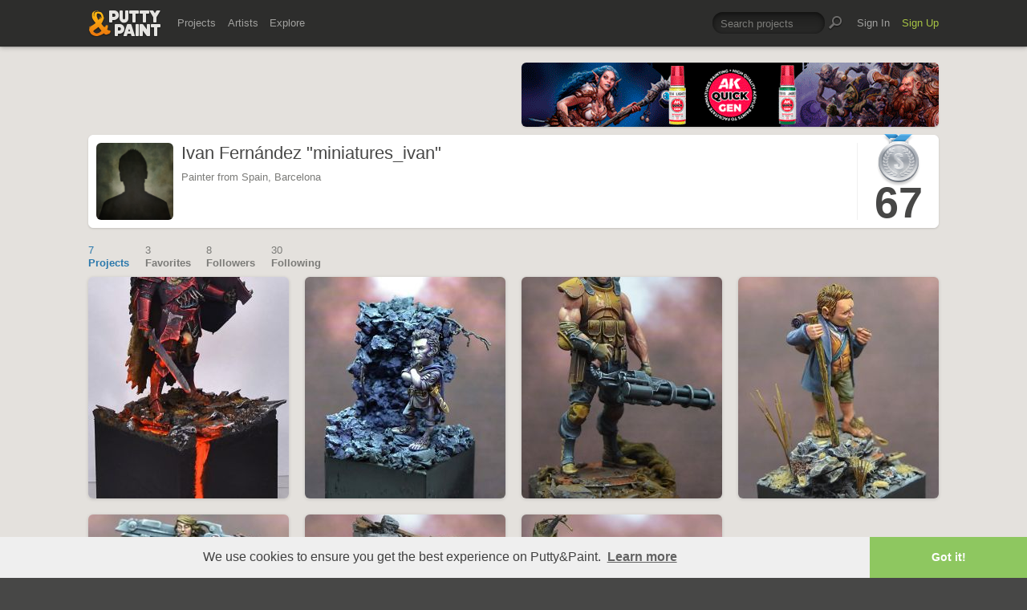

--- FILE ---
content_type: text/html; charset=UTF-8
request_url: https://www.puttyandpaint.com/GuimMarro
body_size: 4579
content:
<!DOCTYPE html>
<html lang="en" xmlns:og="https://ogp.me/ns#" xmlns:fb="https://www.facebook.com/2008/fbml">
	<head>

		
		<title>Ivan Fernández &quot;miniatures_ivan&quot; · Putty&Paint</title>
		<meta property="og:title" content="Ivan Fernández &quot;miniatures_ivan&quot; on Putty&Paint"/>
		<meta property="og:url" content="https://www.puttyandpaint.com/GuimMarro"/>
		<meta property="og:site_name" content="Putty&amp;Paint"/>
		<meta property="og:description" content="Ivan Fernández &quot;miniatures_ivan&quot; on Putty&Paint"/>
		<meta property="og:type" content="article"/>
		<meta property="og:image" content="https://www.puttyandpaint.com/assets/gfx/photo_missing.png"/>
		

				<meta charset="utf-8" />
		<meta name="Robots" content="index,follow" />
		<meta name="viewport" content="initial-scale=1.0, maximum-scale=2.0" />
		<link rel="stylesheet" type="text/css" media="all" href="/assets/css/styles.css?v=1758454946" />
		<!--[if lt IE 9]><link rel="stylesheet" href="/assets/css/ie.css" /><![endif]-->
		
		<link rel="shortcut icon" type="image/x-icon" href="/favicon.png" />
		<link rel="apple-touch-icon-precomposed" href="/apple-touch-icon-precomposed.png"/>
	    <meta name="apple-mobile-web-app-title" content="Putty&amp;Paint">
		<script src="https://ajax.googleapis.com/ajax/libs/jquery/1.7.2/jquery.min.js"></script>
		<script src="https://www.puttyandpaint.com/assets/js/jquery.leanModal.min.js"></script>
		<script src="https://www.puttyandpaint.com/assets/js/jquery.form.js"></script>
		<!--<script src="https://www.puttyandpaint.com/assets/js/jquery.cookies.2.2.0.min.js"></script>-->
		<script src="https://www.puttyandpaint.com/assets/js/easy.notification.js"></script>
		<script src="/assets/js/sorcery.js?v=1758453796"></script>
		<!--[if lt IE 9]><script src="https://html5shiv.googlecode.com/svn/trunk/html5.js"></script><![endif]-->
		
		<script src="//cdnjs.cloudflare.com/ajax/libs/cookieconsent2/3.0.3/cookieconsent.min.js"></script>
		<script>
		window.addEventListener("load", function(){
		window.cookieconsent.initialise({
		  "palette": {
 		   "popup": {
		      "background": "#efefef",
		      "text": "#404040"
 		   },
		    "button": {
		      "background": "#8ec760",
		     "text": "#ffffff"
 		   }
		  },
		  "theme": "edgeless",
		  "content": {
		    "message": "We use cookies to ensure you get the best experience on Putty&amp;Paint.",
 		   "href": "https://www.puttyandpaint.com/legal-notice"
		  }
		})});
		</script>

		<!-- Global site tag (gtag.js) - Google Analytics -->
		<script async src="https://www.googletagmanager.com/gtag/js?id=G-04NDKJE67H"></script>
		<script>
		    window.dataLayer = window.dataLayer || [];
		    function gtag(){dataLayer.push(arguments);}
		    gtag('js', new Date());

		    gtag('config', 'G-04NDKJE67H');
		</script>

	<script type="text/javascript">
var reCAPTCHAv2_init=function(){document.reCAPTCHAv2(),window.jQuery&&window.jQuery(document).trigger("reCAPTCHAv2_init")};!function(){if(!window.___reCAPTCHAv2_init){window.___reCAPTCHAv2_init=!0,document.reCAPTCHAv2=function(a){if("undefined"!=typeof grecaptcha){void 0==a&&(a="g-recaptcha"),"string"==typeof a&&(a=window.jQuery?jQuery("."+a):document.getElementsByClassName(a)),void 0==a.length&&(a=[a]);for(var b=0;b<a.length;b++)grecaptcha.render(a[b],{sitekey:"6LeTzFsUAAAAACvvMMtb5u4-r5EnXLTuuyUD5Evs"})}};var a=document.createElement("script");a.type="text/javascript",a.async=!0,a.src="https://www.google.com/recaptcha/api.js?onload=reCAPTCHAv2_init&render=explicit&hl=en";var b=document.getElementsByTagName("script")[0];b.parentNode.insertBefore(a,b)}}();
</script></head>
<body id="profile">


  <header id="header" role="banner">
    <div class="wrapper top-head cf">
      <div id="logo"><a href="https://www.puttyandpaint.com/"><img src="https://www.puttyandpaint.com/assets/gfx/puttyandpaint.png" alt="Putty&amp;Paint" /></a></div>

      <div id="nav-wrap" class="cf">
      
      <nav class="main-nav cf" role="navigation">
        <ul class="cf">
          <li class="mainmenu n-projects">
            <span><a href="https://www.puttyandpaint.com/projects">Projects</a></span>
            <div class="submenu">
            <ul>
              <li><a href="https://www.puttyandpaint.com/projects">Popular</a></li>
              <li><a href="https://www.puttyandpaint.com/projects/editors-choice">Editors' Choice</a></li>
              <li><a href="https://www.puttyandpaint.com/projects/top-projects">Top Projects</a></li>
              <li><a href="https://www.puttyandpaint.com/projects/for-sale">For Sale</a></li>
                            <li><a href="https://www.puttyandpaint.com/projects/all-projects">All Projects</a></li>
            </ul>
            </div>
          </li>
          <li class="mainmenu n-artists">
            <span><a href="https://www.puttyandpaint.com/artists">Artists</a></span>
            <div class="submenu">
            <ul>
              <li><a href="https://www.puttyandpaint.com/artists">Everyone</a></li>
              <li><a href="https://www.puttyandpaint.com/artists/top-artists">Top Artists</a></li>
              <li><a href="https://www.puttyandpaint.com/artists/for-hire">For Hire</a></li>
                            <li><a href="https://www.puttyandpaint.com/memberlist">Memberlist</a></li>
            </ul>
            </div>
          </li>
          <li class="mainmenu n-explore">
            <span><a href="https://www.puttyandpaint.com/explore/search">Explore</a></span>
            <div class="submenu">
            <ul>
              <li><a href="https://www.puttyandpaint.com/explore/search">Search</a></li>
              <li><a href="https://www.puttyandpaint.com/explore/filter">Filter</a></li>
              <li><a href="https://www.puttyandpaint.com/explore/tags">Tags</a></li>
              <li><a href="https://www.puttyandpaint.com/explore/colors">Colors</a></li>
            </ul>
            </div>
          </li>
        </ul>
      </nav>

      
      <nav class="main-nav user-nav cf">

        <form id="top-search" class="cf" method="post" action="https://www.puttyandpaint.com/"  >
<div class='hiddenFields'>
<input type="hidden" name="XID" value="aae18026280abaf73147f2761abf6b353b184525" />
<input type="hidden" name="ACT" value="56" />
<input type="hidden" name="params" value="eyJjb2xsZWN0aW9uIjoicHJvamVjdHNfY29sbGVjdGlvbiIsImxvb3NlX2VuZHMiOiJ5ZXMiLCJyZXN1bHRfcGFnZSI6ImV4cGxvcmVcL3NlYXJjaCIsInNlYXJjaF9tb2RlIjoiYWxsIn0" />
<input type="hidden" name="site_id" value="1" />
</div>


          <fieldset>
              <input type="text" name="keywords" id="keywords" value="Search projects" onfocus="if(this.value=='Search projects'){this.value=''};" onblur="if(this.value==''){this.value='Search projects'};"/>
          </fieldset>
          <input type="submit" name="submit" class="submit" value=""/>
        </form>
        <ul>
                    <li class="mainmenu signin">
            <span><a href="https://www.puttyandpaint.com/signin">Sign In</a></span>
          </li>
          <li class="mainmenu signup">
            <span><a href="https://www.puttyandpaint.com/signup" class="green">Sign Up</a></span>
          </li>
          
          
        </ul>
      </nav>
      </div>
    </div><!-- Wrapper End -->

  </header><!-- Header End -->

  <div id="main">

  
<div class="wrapper cf">

<aside id="sidebar">
	<div class="additional addi-top">
	
	
			<a href="https://ak-interactive.com/?utm_source=referralwebs&utm_medium=puttyandpaint&utm_campaign=Influencers" title="AK Interactive" target="_blank" rel="sponsored" ><img src="https://ak-masters.com/ak/PUTTYANDPAINT.COM/BANNER_AK.gif" alt="AK Interactive" /></a>
			
	
	</div>
</aside>




<div id="contentwrap">
<header role="contentinfo" id="artist-head" class="cf">
	<section class="profile cf">
		<div class="member-wrap cf">
			<div class="member-photo">
				<img src="https://www.puttyandpaint.com/assets/gfx/photo_missing.png">
							</div><!-- Member Photo End -->
			<div class="member-info">
				<h1>Ivan Fernández &quot;miniatures_ivan&quot;</h1>	
				<p>Painter from Spain, Barcelona </p>
			</div><!-- Member Info End -->
			
			
				<div class="member-buttons cf">
												</div><!-- Member Buttons End -->
			
									<div id="score" class="member-rating cf">
											<div id="ribbon" class="silver">Silver</div>
							          <h2>67</h2>
		          
			</div><!-- Member Rating End -->
				
			
		</div><!-- Member Wrap End -->
			
	<div class="accordionContentTop member-about">
			<h3>About</h3>
			<p>I am 35 years old, I&#8217;m from Sant Celoni, a little village at 50km from Barcelona. I&#8217;m married and father of two kids (3 and 4 years old). <br />
I love painting Miniatures, but I don&#8217;t have so much time&#8230; Very happy to be here!</p>
		
		
	</div>	</section>
</header><!-- Sidebar End -->
</div><!-- Content Wrap End -->

	



	<nav id="secondary-nav" class="cf">
		<ul class="cf">
			<li>
				<a href="https://www.puttyandpaint.com/GuimMarro" title="Projects" class="current">
					<span>7</span>
					Projects
				</a>
			</li>
			<li>
				<a href="https://www.puttyandpaint.com/GuimMarro/favorites" title="Favorites" > 
					<span>3</span>
					Favorites
				</a>
			</li>
			<li>
				<a href="https://www.puttyandpaint.com/GuimMarro/followers" title="Followers" >
					<span>
	8
</span>
					Followers					
				</a>
			</li>
			<li>
				<a href="https://www.puttyandpaint.com/GuimMarro/following" title="Following" >
					<span>
	30
</span>
					Following					
				</a>
			</li>
		</ul>
	</nav>
	<div id="content" class="full-width" role="main">
		

	
	
		
	
		
		<ul class="project-list cf">		<li class="pj-1">
	
	<a href="https://www.puttyandpaint.com/projects/27327" class="project-link" title="Abyssal Warlord.">
		
			
			<img src="/images/uploads/artistworks/27327/cache/x__sized_center_m.jpg" alt="Abyssal Warlord." width="250" height="276"  />
					
					
	</a>
	<div class="project-info-hover">
		<h1 id="84.7368" 								class="silver"
							>
			<a href="https://www.puttyandpaint.com/projects/27327" title="Abyssal Warlord.">Abyssal Warlord.</a>
		</h1>
		<h2><a href="https://www.puttyandpaint.com/GuimMarro" title="Ivan Fernández &quot;miniatures_ivan&quot;">Ivan Fernández &quot;miniatures_ivan&quo&hellip;</a></h2>
	</div>
</li>
		
	  		  	
		
		
				<li class="pj-2">
	
	<a href="https://www.puttyandpaint.com/projects/6996" class="project-link" title="Yarri - Enigma Miniatures">
		
			
			<img src="/images/uploads/artistworks/6996/cache/fb_img_1427316803325__sized_center_m.jpg" alt="Yarri - Enigma Miniatures" width="250" height="276"  />
					
					
	</a>
	<div class="project-info-hover">
		<h1 id="82" 								class="silver"
							>
			<a href="https://www.puttyandpaint.com/projects/6996" title="Yarri - Enigma Miniatures">Yarri - Enigma Miniatures</a>
		</h1>
		<h2><a href="https://www.puttyandpaint.com/GuimMarro" title="Ivan Fernández &quot;miniatures_ivan&quot;">Ivan Fernández &quot;miniatures_ivan&quo&hellip;</a></h2>
	</div>
</li>
		
	  		  	
		
		
				<li class="pj-3">
	
	<a href="https://www.puttyandpaint.com/projects/6938" class="project-link" title="Gabriel Blackburn - Andrea Miniatures">
		
			
			<img src="/images/uploads/artistworks/6938/cache/dsc_0363__sized_center_m.jpg" alt="Gabriel Blackburn - Andrea Miniatures" width="250" height="276"  />
					
					
	</a>
	<div class="project-info-hover">
		<h1 id="80" 								class="silver"
							>
			<a href="https://www.puttyandpaint.com/projects/6938" title="Gabriel Blackburn - Andrea Miniatures">Gabriel Blackburn - Andrea &hellip;</a>
		</h1>
		<h2><a href="https://www.puttyandpaint.com/GuimMarro" title="Ivan Fernández &quot;miniatures_ivan&quot;">Ivan Fernández &quot;miniatures_ivan&quo&hellip;</a></h2>
	</div>
</li>
		
	  		  	
		
		
				<li class="pj-4">
	
	<a href="https://www.puttyandpaint.com/projects/6855" class="project-link" title="Hobbit.">
		
			
			<img src="/images/uploads/artistworks/6855/cache/fb_img_1425509026327__sized_center_m.jpg" alt="Hobbit." width="250" height="276"  />
					
					
	</a>
	<div class="project-info-hover">
		<h1 id="64.1176" 								class="bronze"
							>
			<a href="https://www.puttyandpaint.com/projects/6855" title="Hobbit.">Hobbit.</a>
		</h1>
		<h2><a href="https://www.puttyandpaint.com/GuimMarro" title="Ivan Fernández &quot;miniatures_ivan&quot;">Ivan Fernández &quot;miniatures_ivan&quo&hellip;</a></h2>
	</div>
</li>
		
	  		  	
		
		
				<li class="pj-1">
	
	<a href="https://www.puttyandpaint.com/projects/6854" class="project-link" title="Shidon&#8217;ni">
		
			
			<img src="/images/uploads/artistworks/6854/cache/fb_img_1425508967199__sized_center_m.jpg" alt="Shidon&#8217;ni" width="250" height="276"  />
					
					
	</a>
	<div class="project-info-hover">
		<h1 id="71.4286" 								class="silver"
							>
			<a href="https://www.puttyandpaint.com/projects/6854" title="Shidon&#8217;ni">Shidon&#8217;ni</a>
		</h1>
		<h2><a href="https://www.puttyandpaint.com/GuimMarro" title="Ivan Fernández &quot;miniatures_ivan&quot;">Ivan Fernández &quot;miniatures_ivan&quo&hellip;</a></h2>
	</div>
</li>
		
	  		  	
		
		
				<li class="pj-2">
	
	<a href="https://www.puttyandpaint.com/projects/6808" class="project-link" title="Brom - Enigma Miniatures">
		
			
			<img src="/images/uploads/artistworks/6808/cache/img_3307565806122__sized_center_m.jpeg" alt="Brom - Enigma Miniatures" width="250" height="276"  />
					
					
	</a>
	<div class="project-info-hover">
		<h1 id="65.7143" 								class="silver"
							>
			<a href="https://www.puttyandpaint.com/projects/6808" title="Brom - Enigma Miniatures">Brom - Enigma Miniatures</a>
		</h1>
		<h2><a href="https://www.puttyandpaint.com/GuimMarro" title="Ivan Fernández &quot;miniatures_ivan&quot;">Ivan Fernández &quot;miniatures_ivan&quo&hellip;</a></h2>
	</div>
</li>
		
	  		  	
		
		
				<li class="pj-3">
	
	<a href="https://www.puttyandpaint.com/projects/6806" class="project-link" title="Random Encounter - FeR Miniatures">
		
			
			<img src="/images/uploads/artistworks/6806/cache/fb_img_1422818552897__sized_center_m.jpg" alt="Random Encounter - FeR Miniatures" width="250" height="276"  />
					
					
	</a>
	<div class="project-info-hover">
		<h1 id="76.4706" 								class="silver"
							>
			<a href="https://www.puttyandpaint.com/projects/6806" title="Random Encounter - FeR Miniatures">Random Encounter - FeR Mini&hellip;</a>
		</h1>
		<h2><a href="https://www.puttyandpaint.com/GuimMarro" title="Ivan Fernández &quot;miniatures_ivan&quot;">Ivan Fernández &quot;miniatures_ivan&quo&hellip;</a></h2>
	</div>
</li>
		
	  	</ul>	  	
		
		


	


	</div><!-- Content End -->

</div><!-- Wrapper End -->



<div class="wrapper cf clear">
	<div class="additional addi-bottom">
	
	
			
		
		<a href="https://www.etsy.com/de/shop/RomanLappat" title="Roman Lappat Tutorial PDF" target="_blank"  rel="sponsored" ><img src="https://www.romanlappat.com/downloads/bannerputty-RL.gif" alt="Roman Lappat Tutorial PDF" /></a>
		

	</div>
</div>

</div><!-- Main End -->


<footer id="footer">
	<div class="wrapper cf">
		<section class="quarter">
			<nav id="foot-nav" role="navigation" class="cf">
				<ul>
										<li><a href="https://www.puttyandpaint.com/about" title="About Putty&amp;Paint">About</a></li>
					<li><a href="https://www.puttyandpaint.com/faq" title="FAQ">FAQ</a></li>
					<li><a href="https://www.puttyandpaint.com/blog" title="Blog">Blog</a></li>
					<li><a href="https://www.puttyandpaint.com/contact" title="Contact and Feeback">Contact</a></li>
					<li><a href="https://www.puttyandpaint.com/media" title="Media and Advertising">Media and Advertising</a></li>
				</ul>
			</nav><!-- Footer-Navigation End -->
			
		</section>
		<section class="quarter bloglist">
			<div>
			
			</div>
		</section>		
		<section class="quarter right stats cf">

	
			<p id="project-count"><a href="https://www.puttyandpaint.com/projects" title="Show all projects">43764</a><br /><span>Projects</span></p>
			<p id="artist-count"><a href="https://www.puttyandpaint.com/artists" title="Show all artists">11466</a><br /><span>Artists</span></p>
	

		</section>
	</div><!-- Wrapper End -->
	
	<section class="copyright">
		<p><a href="https://www.facebook.com/puttyandpaint" title="Visit Putty&amp;Paint on facebook">facebook</a> · <a href="https://twitter.com/puttyandpaint" title="Follow Putty&amp;Paint on twitter">twitter</a> · <a href="https://www.instagram.com/putty.and.paint/" title="Follow Putty&Paint on Instagram">Instagram</a></p>
		<p>©2025 <a href="https://www.puttyandpaint.com/">puttyandpaint.com</a> · <a href="https://www.puttyandpaint.com/legal-notice" title="Imprint">Legal Notice</a> · <a href="https://www.puttyandpaint.com/terms" title="Terms of Service">Terms</a> · <a href="https://www.puttyandpaint.com/privacy" title="Privacy Policy">Privacy</a></p>
			
						
	</section>
	<p id="back-top"><a href="#header"><span></span>Back to Top</a></p>
	
</footer>












<!-- Analytics -->
<!--<script> 
    var gaProperty = 'UA-31623080-1'; 
    var disableStr = 'ga-disable-' + gaProperty; 
    if (document.cookie.indexOf(disableStr + '=true') > -1) { 
        window[disableStr] = true;
    } 
    function gaOptout() { 
        document.cookie = disableStr + '=true; expires=Thu, 31 Dec 2099 23:59:59 UTC; path=/'; 
        window[disableStr] = true; 
        alert('Das Tracking ist jetzt deaktiviert'); 
    } 
    (function(i,s,o,g,r,a,m){i['GoogleAnalyticsObject']=r;i[r]=i[r]||function(){(i[r].q=i[r].q||[]).push(arguments)},i[r].l=1*new Date();a=s.createElement(o), 
        m=s.getElementsByTagName(o)[0];a.async=1;a.src=g;m.parentNode.insertBefore(a,m) 
    })(window,document,'script','https://www.google-analytics.com/analytics.js','ga'); 

    ga('create', 'UA-31623080-1', 'auto'); 
    ga('set', 'anonymizeIp', true); 
    ga('send', 'pageview'); 
</script>-->

</html>
